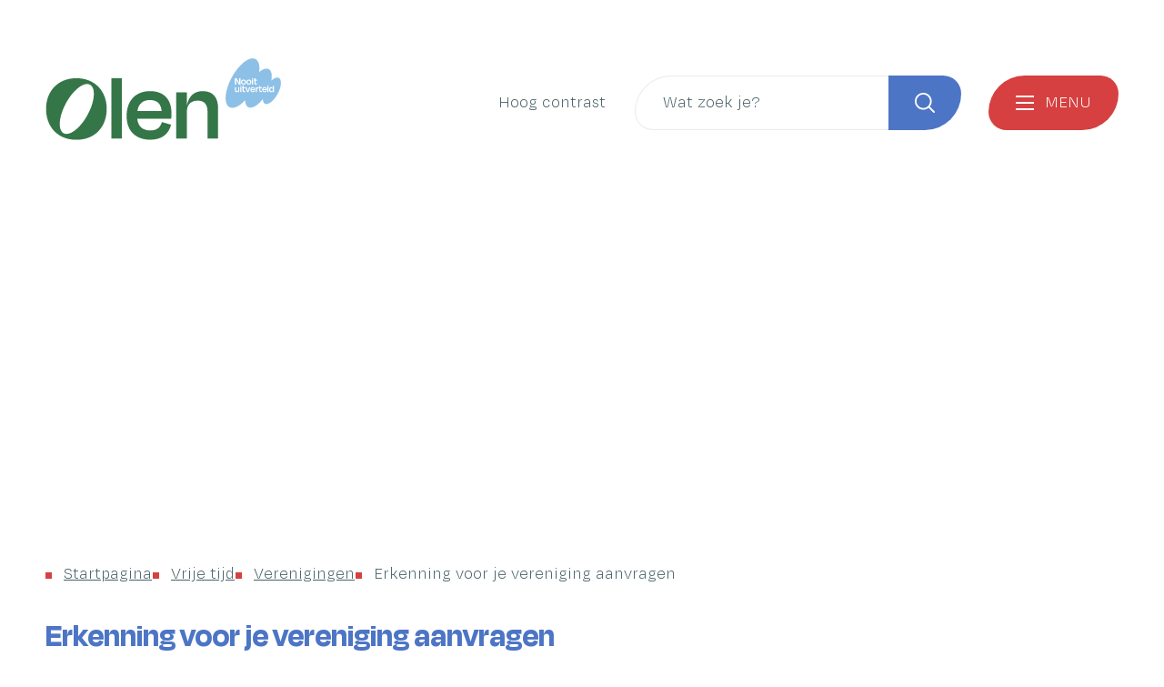

--- FILE ---
content_type: text/html; charset=utf-8
request_url: https://www.olen.be/erkenning-voor-je-vereniging-aanvragen
body_size: 22514
content:
<!DOCTYPE html><html lang=nl-BE><head><meta charset=utf-8><meta name=HandheldFriendly content=True><meta name=MobileOptimized content=320><meta name=viewport content="width=device-width, initial-scale=1.0"><meta name=generator content="Icordis CMS by LCP nv (https://www.lcp.be)"><meta name=theme-color content=#8dc0e7><title>Erkenning voor je vereniging aanvragen - Gemeente Olen</title><link rel=preconnect href=https://icons.icordis.be><link rel=preconnect href=https://fonts.icordis.be><link rel=stylesheet href=/css/boicon-olen-svg.css media=screen><link id=skin-stylesheet rel=stylesheet media=screen href=/css/skin-website.css data-sw=/css/skin-website-contrast.css data-css=contrastskin><link rel=stylesheet href=/css/skin-print.css media=print><link rel=icon type=image/x-icon href=/global/images/olen/olenweb/skin/favicon.ico><link rel=icon type=image/png sizes=32x32 href=/global/images/olen/olenweb/skin/favicon-32x32.png><link rel=icon type=image/png sizes=16x16 href=/global/images/olen/olenweb/skin/favicon-16x16.png><link rel=apple-touch-icon sizes=180x180 href=/global/images/olen/olenweb/skin/apple-touch-icon.png><link rel=mask-icon href=/global/images/olen/olenweb/skin/safari-pinned-tab.svg color=#8dc0e7><link type=application/rss+xml rel=alternate title="Nieuws RSS" href=/nieuws/rss><link type=application/rss+xml rel=alternate title="Activiteiten RSS" href=/activiteiten/rss><link rel=canonical href=https://www.olen.be/erkenning-voor-je-vereniging-aanvragen><link rel=manifest href=/site.webmanifest><meta name=description content="Olense verenigingen die erkend willen worden, moeten aan enkele voorwaarden voldoen. Deze voorwaarden staan beschreven in het erkenningsreglement. Waar en wanneer aanvragen? Wil je een erkenningsaanvr..."><meta property=og:description content="Olense verenigingen die erkend willen worden, moeten aan enkele voorwaarden voldoen. Deze voorwaarden staan beschreven in het erkenningsreglement. Waar en wanneer aanvragen? Wil je een erkenningsaanvr..."><meta property=og:site_name content="Gemeente Olen"><meta property=og:title content="Erkenning voor je vereniging aanvragen"><meta property=og:url content=https://www.olen.be/erkenning-voor-je-vereniging-aanvragen><meta property=og:type content=website><meta property=og:image content=https://www.olen.be/file/imagecache/6699403CDE89B6866E5DBFA74C94DD7B/Banner/e7cc957b-9539-4e99-a2a5-2afe7e2759cb/430.jpg><meta property=og:image:alt content="kaften documenten"><meta name=twitter:card content=summary><meta property=twitter:title content="Erkenning voor je vereniging aanvragen"><meta property=twitter:description content="Olense verenigingen die erkend willen worden, moeten aan enkele voorwaarden voldoen. Deze voorwaarden staan beschreven in het erkenningsreglement. Waar en wanneer aanvragen? Wil je een erkenningsaanvr..."><link rel=stylesheet href=/global/css/layout/modules/burgerprofiel.css media=screen asp-append-version=true><script src=https://prod.widgets.burgerprofiel.vlaanderen.be/api/v1/node_modules/@govflanders/vl-widget-polyfill/dist/index.js></script><script src=https://prod.widgets.burgerprofiel.vlaanderen.be/api/v1/node_modules/@govflanders/vl-widget-client/dist/index.js></script></head><body id=body class=portal-0><script>var burgerprofielUAC =false;
                    var burgerprofielAPIUrl = 'https://prod.widgets.burgerprofiel.vlaanderen.be/api/v1/session/validate';</script><div class=widget-vlw-placeholder id=global-header-placeholder aria-hidden=true><div class=lds-ellipsis><div></div><div></div><div></div><div></div></div></div><script>var sessionding=null;
var wasAuthorized=false;
var loggedOutLocal=false;
vl.widget.client.bootstrap('https://prod.widgets.burgerprofiel.vlaanderen.be/api/v1/widget/907593bb-e99c-4d36-a774-3345d254e28e')
	.then(function(widget) {
        var placeholder = document.getElementById('global-header-placeholder');
  	widget.setMountElement(placeholder);
    widget.mount().catch(console.error.bind(console))
    return widget;
  })
  .then(function (widget){
vl.widget.client.capture((widget) => { window.widget = widget});
widget.getExtension('citizen_profile').then((citizen_profile) => {
  var state =    citizen_profile.getSession().getState();
$('#profiellogout').on('click',function(e){
  var state2=citizen_profile.getSession().getState();
if(state2=='authenticated'){
e.preventDefault();
citizen_profile.getSession().logout();
loggedOutLocal=true;
}
});
  citizen_profile.addEventListener('session.update', (event) => {
      var state2=citizen_profile.getSession().getState(); // of event.getSource().getState();
      if(state2=='authenticated'){
wasAuthorized=true;
                        $('#my-profile-link2').removeClass('hidden');
                        $('#my-profile-link2').show();
                        }else if(state2=='unauthenticated'){
if(loggedOutLocal){
loggedOutLocal=false;
                       window.location='/sso/logout?returnurl=/';   
                        }
                        $('#my-profile-link2').addClass('hidden');
                        $('#my-profile-link2').hide();

                        }
                 });
                // authenticated
                // unauthenticated
                // recognized -> ACM sessie geen MBP sessie
});
  })
  .catch(console.error.bind(console));</script><div id=outer-wrap><div id=inner-wrap class=has-hamburger><div id=skip-content class=skip><a href=#content-main class="btn-primary skip-navigation" data-scrollto=skip rel=nofollow> <span>Naar inhoud</span> </a></div><header class="header has-hamburger"><div class=header-main><div class=container><div class=header-brand><a href="/" class=brand data-tooltip="Terug naar startpagina"> <span class=brand-txt>Startpagina Gemeente Olen</span> <img data-src=/global/images/olen/olenweb/skin/logo.png alt="" class="lazyload logo-img"> </a></div><div class=header-right><button id=btn-toggle-contrast title="Hoog contrast" class="icon-contrast btn-icon btn-icon-link"><span>Hoog contrast</span></button><div class=header-search><div class=search-top-overlay data-toggle=searchbtn></div><div id=search class=search-top role=search><form action=/zoeken method=GET name=searchForm id=searchForm class=search-form><div class="input-group search-group"><label for=txtkeyword><span class=sr-only>Wat zoek je?</span></label> <input type=text name=q class="form-control txt" id=txtkeyword data-tooltip="Wat zoek je?" autocomplete=off data-toggle-placeholder=1 placeholder="Wat zoek je?" data-placeholder-mobile=Zoeken><div id=bar-loading aria-hidden=true><ul class=loading-element><li class="loading-element1 loading-child"></li><li class="loading-element2 loading-child"></li><li class="loading-element3 loading-child"></li><li class="loading-element4 loading-child"></li><li class="loading-element5 loading-child"></li><li class="loading-element6 loading-child"></li><li class="loading-element7 loading-child"></li><li class="loading-element8 loading-child"></li><li class="loading-element9 loading-child"></li><li class="loading-element10 loading-child"></li><li class="loading-element11 loading-child"></li><li class="loading-element12 loading-child"></li></ul></div><span class=input-group-btn> <button type=submit class=btn-search id=btnSearch data-tooltip=Zoeken><span>Zoeken</span></button> </span></div></form><div id=suggestionsearch aria-live=polite></div></div><button data-toggle=searchbtn class=btn-toggle-close type=button aria-expanded=false data-tooltip=Sluiten> <span class=toggle-icon aria-hidden=true></span> <span class=toggle-txt>Sluiten</span> </button></div><button data-toggle=offcanvas data-dismiss=modal class="navbar-toggle btn-menu" type=button aria-expanded=false> <span class=toggle-icon aria-hidden=true></span> <span class=toggle-txt>Menu</span> </button></div></div></div><div class=header-nav><div class=header-nav-overlay data-toggle=offcanvas aria-hidden=true></div><nav class="navbar-default has-hamburger"><div class=navbar-container><div class=menu-header><span class=title aria-hidden=true><span>Menu</span></span> <button data-toggle=offcanvas class="navbar-toggle btn-menu-header" type=button aria-expanded=false> <span class=toggle-icon aria-hidden=true></span> <span class=toggle-txt>Menu sluiten</span> </button></div><div class=header-meta><div class="meta-container-wrapper fade-navs"><ul class=nav-meta><li class=item data-id=3><a href=/contact> <span>Contact &amp; openingsuren</span> </a></li><li class=item data-id=4><a href=/producten> <span>Producten</span> </a></li><li class=item data-id=2><a href=/raden> <span>Raden</span> </a></li><li class=item data-id=5><a href=/sitemap> <span>Sitemap</span> </a></li><li class="item my-profile-link"><a href=/profiel/aanmelden data-tooltip=Aanmelden class="icon-user user-profile btn-icon btn-icon-link"> <span class=user-link>Aanmelden</span> </a></li></ul></div></div><div class="menu-wrapper left is-desktop"><div class=menu-container><ul class=nav-main id=nav><li class=nav1><a href=/burgerzaken> <span class=menu-title><span>Burgerzaken</span></span><p class=menu-txt>Geboorte en adoptie, trouwen en samenwonen, echtscheiding, overlijden, verhuizen, reizen, identiteit, niet-Belgen</p></a></li><li class=nav2><a href=/welzijn-en-zorg> <span class=menu-title><span>Welzijn en zorg</span></span><p class=menu-txt>Sociale en financi&#xEB;le hulp, Ziekte en invaliditeit, Wonen, Energie, Senioren, Hulp aan huis, Warme buurten, Werken, Dementievriendelijke gemeente, AED-toestellen, mantelzorg</p></a></li><li class=nav3><a href=/huisvanhetkind> <span class=menu-title><span>Gezinnen en opvoeden</span></span><p class=menu-txt>Gezins- en opvoedingsondersteuning, baby en peuters, kinderopvang, vrijetijd voor gezinnen, financi&#xEB;le steun voor gezinnen, scholen, ondersteuning andere organisaties</p></a></li><li class=nav4><a href=/vrije-tijd> <span class=menu-title><span>Vrije tijd</span></span><p class=menu-txt>Activiteiten en evenementen, bibliotheek, cultuur, sport en beweging, kinderen en jongeren, senioren, verenigingen, vrijwilligerswerk, iets organiseren</p></a></li><li class=nav5><a href=/beleid-en-organisatie> <span class=menu-title><span>Beleid en organisatie</span></span><p class=menu-txt>Bestuursorganen, beleidsdocumenten, bekendmakingen, publicaties, doe mee aan beleid, openbaarheid van bestuur, intergemeentelijke samenwerkingen</p></a></li><li class=nav6><a href=/mobiliteit> <span class=menu-title><span>Mobiliteit</span></span><p class=menu-txt>Veilig naar school, Voetgangers, Fietsers, Openbaar vervoer, Auto&#x27;s, Wegenwerken en verkeershinder, Signalisatie, Mobiliteitsplan</p></a></li><li class=nav7><a href=/ondernemen> <span class=menu-title><span>Ondernemen</span></span><p class=menu-txt>bedrijvengids, cadeaucheques, markten en kramen, kermissen en circussen, horeca, starters, vergunningen en belastingen, premies en subsidies, industriezones</p></a></li><li class=nav8><a href=/wonen-en-omgeving> <span class=menu-title><span>Wonen en omgeving</span></span><p class=menu-txt>bouwen en verbouwen, huren en verhuren, verhuizen, ruimtelijke plannen, omgevingsvergunning, wonen en zorg, woningkwaliteit</p></a></li><li class=nav9><a href=/komie-geire> <span class=menu-title><span>Lokaal dienstencentrum Komie Geire</span></span><p class=menu-txt>activiteiten, sociaal restaurant, cafetaria, dienstverlening, zaal huren</p></a></li><li class=nav10><a href=/duurzaaam-olen> <span class=menu-title><span>Milieu en duurzaamheid</span></span><p class=menu-txt>afval, overlast, dieren, natuur en water, consumeren en voeding, klimaat, energie, duurzame wereld</p></a></li><li class=nav11><a href=/toerisme> <span class=menu-title><span>Toerisme</span></span><p class=menu-txt>Zien en doen, overnachten, typisch Olens, mobiliteit, lokale horeca, winkelen</p></a></li><li class=nav12><a href=/veiligheid> <span class=menu-title><span>Veiligheid</span></span><p class=menu-txt>BE-Alert, Gemeentelijke Administratieve Sancties (GAS), Hulpdiensten, Noodweer, Veilig organiseren, Veilige buurt, Vuurwerk en vreugdeschoten</p></a></li><li class=nav13><a href=/vzw-keizer-karel-olen> <span class=menu-title><span>vzw Keizer Karel Olen</span></span> </a></li><li class=nav14><a href=/vacatures> <span class=menu-title><span>Werken bij lokaal bestuur Olen</span></span><p class=menu-txt>Ontdek onze vacatures, waarom werken in Olen, verloop van de selecties, vrijwilligerswerk, stages</p></a></li></ul></div></div></div></nav> <button data-toggle=offcanvas class=btn-toggle-close type=button aria-expanded=false> <span class=toggle-icon aria-hidden=false></span> <span class=toggle-txt>Menu sluiten</span> </button></div></header><main id=wrapper class=page-container-wrapper><div class="visible-print sr_skip"><img alt="" src=/global/images/olen/olenweb/skin/logo.png></div><div class=header-media><div class="header-media-container has-media"><div class=header-media-content><span class="photo loading-image"><picture><source media="(max-width: 543px)" type=image/webp data-srcset="/file/imagecache/6699403CDE89B6866E5DBFA74C94DD7B/BannerSmall/e7cc957b-9539-4e99-a2a5-2afe7e2759cb/430.jpg.webp?fx=2045&amp;fy=1195"><source media="(max-width: 543px)" data-srcset="/file/imagecache/6699403CDE89B6866E5DBFA74C94DD7B/BannerSmall/e7cc957b-9539-4e99-a2a5-2afe7e2759cb/430.jpg?fx=2045&amp;fy=1195"><source media="(max-width: 991px)" type=image/webp data-srcset="/file/imagecache/6699403CDE89B6866E5DBFA74C94DD7B/BannerMedium/e7cc957b-9539-4e99-a2a5-2afe7e2759cb/430.jpg.webp?fx=2045&amp;fy=1195"><source media="(max-width: 991px)" data-srcset="/file/imagecache/6699403CDE89B6866E5DBFA74C94DD7B/BannerMedium/e7cc957b-9539-4e99-a2a5-2afe7e2759cb/430.jpg?fx=2045&amp;fy=1195"><source type=image/webp data-srcset="/file/imagecache/6699403CDE89B6866E5DBFA74C94DD7B/Banner/e7cc957b-9539-4e99-a2a5-2afe7e2759cb/430.jpg.webp?fx=2045&amp;fy=1195"><img itemprop=contentUrl data-src="/file/imagecache/6699403CDE89B6866E5DBFA74C94DD7B/Banner/e7cc957b-9539-4e99-a2a5-2afe7e2759cb/430.jpg?fx=2045&amp;fy=1195" alt="" class="thumb-photo lazyload"></picture></span></div></div></div><nav aria-label="U bent hier" class="breadcrumb-wrapper sr_skip"><div class="container fade-navs"><ol class="breadcrumb sr_skip" itemscope itemtype=http://schema.org/BreadcrumbList><li class=breadcrumb-item itemprop=itemListElement itemscope itemtype=http://schema.org/ListItem><a itemprop=item href="/"> <span itemprop=name>Startpagina</span><meta itemprop=position content=1></a></li><li class=breadcrumb-item itemprop=itemListElement itemscope itemtype=http://schema.org/ListItem><a href=https://www.olen.be/vrije-tijd itemprop=item> <span itemprop=name class=aCrumb>Vrije tijd</span><meta itemprop=position content=2></a></li><li class=breadcrumb-item itemprop=itemListElement itemscope itemtype=http://schema.org/ListItem><a href=https://www.olen.be/vrijetijd-verenigingen itemprop=item> <span itemprop=name class=aCrumb>Verenigingen</span><meta itemprop=position content=3></a></li><li class="breadcrumb-item active" itemprop=itemListElement itemscope itemtype=http://schema.org/ListItem><a href=https://www.olen.be/erkenning-voor-je-vereniging-aanvragen itemprop=item> <span class=aCrumb itemprop=name>Erkenning voor je vereniging aanvragen</span><meta itemprop=position content=4></a></li></ol></div></nav><div class="heading-wrapper has-header-media"><div class=container><h1 class=page-heading><span>Erkenning voor je vereniging aanvragen</span></h1></div></div><div id=content-main class=page-inner><div class=container><section class=products-detail><div class=container-wrapper><div class="page-container page-column"><div class=page-content><div class=info><p>Olense verenigingen die erkend willen worden, moeten aan enkele voorwaarden voldoen. Deze voorwaarden staan beschreven in het erkenningsreglement.</p><p><a target=_blank rel=nofollow class="inline-download file pdf" href=/file/download/4c20c09b-e61b-4b05-9c1c-d64eefe4957c/RiNf4TH80XIF3GYMnEJrer7wZYhJn0a7wshw3AI3d><span class=description>Erkenningsreglement Olense verenigingen (vanaf 1 januari 2026)</span><span class=file-info><span class="filesize file-info__size"><span>248,2 Kb</span></span><span class="extention file-info__extension">(pdf)</span></span></a>&nbsp;</p><div><h3>Waar en wanneer aanvragen?</h3><p>Wil je een erkenningsaanvraag of hernieuwing doen? Dat kan online.</p><p><a class="cta-form btn-cta btn-cta2" target=_blank href=/erkenning-aanvragen><span>Vraag de erkenning aan</span></a></p><p>Verenigingen die nog niet erkend werden, kunnen op elk moment een erkenningsaanvraag indienen.&nbsp;</p><p>Erkende Olense verenigingen moeten jaarlijks hun erkenning vernieuwen. Hiervoor gelden volgende deadlines:</p><ul><li>jeugdverenigingen: 31 januari</li><li>socio-culturele verenigingen: 31 januari</li><li>sociale verenigingen: 31 januari</li><li>milieu -en natuurverenigingen: 31 januari</li><li>sportverenigingen: 1 oktober</li></ul><h3>Hoe gaat het dan verder?</h3><p>Nadat je de aanvraag hebt ingediend neemt de bevoegde adviesraad het ingevulde dossier door en geeft advies. Daarna beslist het college van burgemeester en schepenen over de erkenning.&nbsp;</p></div><div><p>Bij een hernieuwing van erkenning bekijkt Vrije Tijd het dossier. Wanneer het volledig is en de nodige bijlagen bevat, wordt de erkenning automatisch verlengd.&nbsp;</p><p>Indien het dossier onvolledig is of te laat, wordt de erkenning ingetrokken. Hiervan ontvangt de vereniging dan bericht.</p><h3>Verenigingen waarop het reglement niet van toepassing zijn</h3><p>Volgende verenigingen kunnen niet erkend worden:&nbsp;</p><ul><li>commerciële verenigingen met handelsdoeleinden&nbsp;</li><li>politieke partijen&nbsp;</li><li>verenigingen die reeds erkend zijn of gesubsidieerd worden in een andere gemeente of stad</li><li>vierdepijlerorganisaties. Vierdepijlerorganisaties die erkend zijn door de provincie en actief zijn op het grondgebied van Olen, worden automatisch beschouwd als een Olense erkende vereniging. De subsidiëring van de vierdepijlorganisaties wordt geregeld via het reglement houdende werkingssubsidies voor vierdepijlerorganisaties met een Olenaar in het bestuur.</li><li>koepelorganisaties. De subsidiëring van de koepelorganisaties wordt geregeld via het werkingssubsidiereglement voor de Olense verenigingen.&nbsp;&nbsp;</li></ul></div></div><div class="box box-bekendmaking box-content"><h2 class=box-title><span>Reglementen - Vrije Tijd</span></h2><div class=box-block><ul class=list><li><a href=/reglement-houdende-de-erkenning-van-de-olense-verenigingen-vanaf-1-januari-2026> <span>Reglement houdende de erkenning van de Olense verenigingen (vanaf 1 januari 2026)</span> </a></li></ul></div></div></div><div class=side-bar><div class="box box-contact notranslate" translate=no><h2 class=box-title><span>Contact</span></h2><div class="box-block box-contact-block"><div class=box-contact-block-row><div class=contact-content><div class=contact-content-row><div class=contact-info-container><h3 class=box-subtitle><a href=/contact/detail/10/vrije-tijd class=box-subtitle-link><span> Vrije Tijd</span></a></h3><dl class=contact-info><dt class=lbl-address><span>Adres</span></dt><dd class=txt-address><span class=txt-streetnr>Lichtaartseweg 9</span> <span class=txt-postal><span class=sr-only>, </span>2250</span> <span class=txt-city>Olen</span></dd><dt class=lbl-phone><span>Tel.</span></dt><dd class=txt-phone><span data-label=Tel.><a rel="noopener noreferrer" href=tel:014279422 class=phone><span>014 27 94 22</span></a></span></dd><dt class=lbl-email><span>E-mail</span></dt><dd class=txt-email><a rel="noopener noreferrer" target=_blank href=mailto:%76%72%69%6a%65%2e%74%69%6a%64%40%6f%6c%65%6e%2e%62%65 class=mail><span>&#118;&#114;&#105;&#106;&#101;&#046;&#116;&#105;&#106;&#100;<span>&#064;</span>&#111;&#108;&#101;&#110;&#046;&#098;&#101;</span></a></dd></dl></div><div class=contact-hours-container><div class=hours-info><div class=hours-today><div class="hours-block has-hourstatus"><span class=box-subtitle><span>Vandaag</span></span><div class=txt-hours-status><span class="hours-status-box closed" data-refresh-open-status=1 data-hourid=4><span>Nu gesloten</span></span></div><div class=txt-hours><span class=txt-closed>Gesloten</span></div></div></div><div class=hours-tomorrow><div class=hours-block><span class=box-subtitle><span>Morgen</span></span><div class=txt-hours><span class=txt-closed>Gesloten</span></div></div></div><div class="info contact-hourinfo partial-contact-hourinfo"><p><strong>Tijdens onze openingsuren zijn we enkel telefonisch bereikbaar. Wil je langskomen, maak dan een afspraak.</strong></p></div></div><a class="btn-default btn-more-hours" href=/contact/detail/10/vrije-tijd><span>Alle openingsuren<span class=sr-only>&nbsp;Vrije Tijd</span> </span></a><div class=op-afspraak><a class="btn-cta btn-tertiary icon-space icon-color iconcustom-calendar-check-line external" target=_blank rel="noopener noreferrer" href=https://www.olen.be/maak-een-afspraak><span>Maak een afspraak</span></a></div></div></div></div></div><script type=application/ld+json>{"@context":"http://schema.org","@type":"PostalAddress","addressLocality":"Olen","postalCode":"2250","streetAddress":"Lichtaartseweg 9"}</script></div></div></div></div></div></section></div></div></main><footer id=footer class=footer><div class=footer-base><div class=container><div class=footer-links><div class=footer-inner><ul class=footer-list><li class=footer-list-item data-id=8><a href=http://ambities.olen.be target=_blank rel=noopener> <span>Ambities</span> </a></li><li class=footer-list-item data-id=9><a href=/vereniging> <span>Verenigingengids</span> </a></li><li class=footer-list-item data-id=10><a href=/bedrijven> <span>Bedrijvengids</span> </a></li><li class=footer-list-item data-id=11><a href=/nieuwsbrieven/inschrijven> <span>Nieuwsbrief</span> </a></li></ul><div class=footer-social><ul class=list-social><li class=item-social><a class="iconcustom-facebook-fill external" target=_blank rel="noopener noreferrer" href=https://www.facebook.com/Gemeente.Olen data-tooltip="Volg ons op Facebook"><span>Volg ons op Facebook</span></a></li><li class=item-social><a class="iconcustom-linkedin-fill external" target=_blank rel="noopener noreferrer" href="https://www.linkedin.com/company/lokaal-bestuur-olen/" data-tooltip="Volg ons op Linkedin"><span>Volg ons op Linkedin</span></a></li><li class=item-social><a class="iconcustom-instagram-fill external" target=_blank rel="noopener noreferrer" href="https://www.instagram.com/gemeenteolen/" data-tooltip="Volg ons op Instagram"><span>Volg ons op Instagram</span></a></li></ul></div></div></div></div></div><div class=footer-bottom><div class=container><div class=footer-inner><div class=footer-left><span>&copy; 2026 <span>Gemeente Olen</span></span></div><div class=footer-right><ul class=footer-list><li class=footer-list-item data-id=6><a href=/cookies> <span>Cookiebeleid</span> </a></li><li class=footer-list-item data-id=15><a href=/gebruiksvoorwaarden> <span>Gebruiksvoorwaarden</span> </a></li><li class=footer-list-item data-id=16><a href=/privacy> <span>Privacy</span> </a></li><li class=footer-list-item data-id=7><a href=/contact> <span>Contact</span> </a></li><li class=footer-list-item data-id=18><a href=/toegankelijkheidsverklaring> <span>toegankelijkheidsverklaring</span> </a></li><li><a data-tooltip="web design, development en cms door LCP" rel=noopener target=_blank href="https://www.lcp.be/" class=lcplink> <span>lcp.nv 2026 &copy; </span> </a></li></ul></div></div></div></div></footer><div class="toppos sr_skip"><div id=totop><a rel=nofollow href=#skip-content data-tooltip="Naar top" data-scrollto=totop class="btn-primary iconcustom-arrow-up-s-line btn-totop"><span>Naar top</span></a></div></div></div></div><script src=/global/js/jquery-3.6.2.min.js></script><script src="/js/minified/site.min.js?v=tUhyx97zfRV2j5M9HL1Mchnp95-kmcaDFWjD55Dl2vk"></script><script async src="/js/minified/lazysize.min.js?v=lASbjmjOd9fUcZPjzsy-VOiEUU96ZgBHRtPwcQlIiI4"></script></body></html>

--- FILE ---
content_type: image/svg+xml
request_url: https://www.olen.be/images/skin/svg/olen/instagram-fill.svg
body_size: 1251
content:
<!-- Generated by IcoMoon.io -->
<svg version="1.1" xmlns="http://www.w3.org/2000/svg"  viewBox="0 0 16 16">
<path d="M8 1.333c1.811 0 2.037 0.007 2.748 0.040s1.193 0.145 1.619 0.31c0.44 0.169 0.811 0.399 1.181 0.769 0.33 0.325 0.592 0.719 0.761 1.159l0.008 0.022c0.165 0.425 0.277 0.909 0.31 1.619 0.031 0.711 0.040 0.937 0.040 2.748s-0.007 2.037-0.040 2.748c-0.033 0.71-0.145 1.193-0.31 1.619-0.176 0.462-0.438 0.857-0.768 1.181l-0.001 0.001c-0.325 0.33-0.719 0.592-1.159 0.761l-0.022 0.008c-0.425 0.165-0.909 0.277-1.619 0.31-0.711 0.031-0.937 0.040-2.748 0.040s-2.037-0.007-2.748-0.040c-0.71-0.033-1.193-0.145-1.619-0.31-0.462-0.176-0.857-0.438-1.181-0.768l-0-0c-0.331-0.325-0.592-0.719-0.761-1.159l-0.008-0.022c-0.165-0.425-0.277-0.909-0.31-1.619-0.031-0.711-0.040-0.937-0.040-2.748s0.007-2.037 0.040-2.748c0.033-0.711 0.145-1.193 0.31-1.619 0.176-0.462 0.438-0.857 0.768-1.181l0.001-0.001c0.325-0.331 0.719-0.592 1.159-0.761l0.022-0.008c0.425-0.165 0.908-0.277 1.619-0.31 0.711-0.031 0.937-0.040 2.748-0.040zM8 4.667c-1.841 0-3.333 1.492-3.333 3.333s1.492 3.333 3.333 3.333v0c1.841 0 3.333-1.492 3.333-3.333s-1.492-3.333-3.333-3.333v0zM12.333 4.5c0-0.46-0.373-0.833-0.833-0.833s-0.833 0.373-0.833 0.833v0c0 0.46 0.373 0.833 0.833 0.833s0.833-0.373 0.833-0.833v0zM8 6c1.105 0 2 0.895 2 2s-0.895 2-2 2v0c-1.105 0-2-0.895-2-2s0.895-2 2-2v0z"></path>
</svg>
